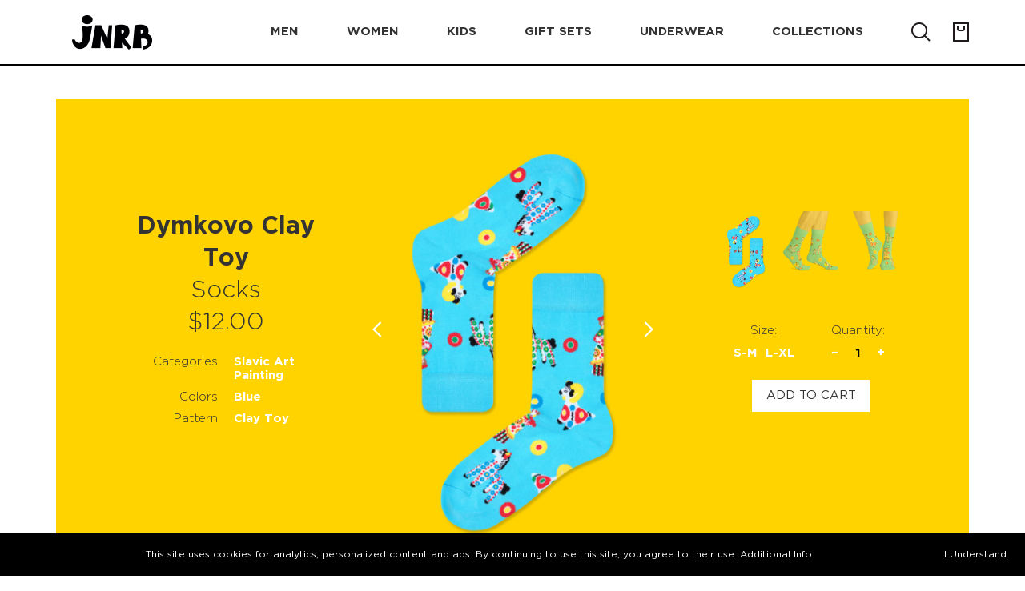

--- FILE ---
content_type: text/html; charset=UTF-8
request_url: https://jnrb.store/socks/jnrb-dymkovo-clay-toy-3078
body_size: 13548
content:
<!DOCTYPE html>
<html lang="en">
<head>
    <meta charset="UTF-8">
    <meta name="MobileOptimized" content="320">
    <meta name="HandheldFriendly" content="True">
    <meta name="viewport" content="width=device-width, initial-scale=1.0, minimum-scale=1.0, maximum-scale=1.0">
    <meta http-equiv="X-UA-Compatible" content="IE=EDGE">
    <meta name="keywords" content="jnrb colored colorful bold bright colors funny fun rustic rural novelty, soft cotton, casual dress unisex socks sock clown festive doll dolls matryoshka slavic russian ukrainian dymkovo clay toy ceramics ceramic whistle happy childhood kids"/>
    <meta name="description" content="Funny colorful socks for women, men and kids. All kind of funny, happy socks for family look. In the online JNRB.STORE you can buy socks from the JNRB collection in its full splendor. Striped socks, polka dot socks, floral socks, socks with animals, multi-colored socks, vibrant socks. The inexhaustible assortment of the JNRB color socks brand includes the famous novelty socks - socks with a story. Novelty socks - colorful socks with a story from JNRB brand are socks with owls, socks with seals, socks with cats, socks with kittens, socks with dollars, socks with planes, socks with puzzles, socks with mustaches, socks with hot dogs, socks with pizza, Christmas socks with deer, military socks and many many others."/>
            <meta property="og:image" content="https://static.jnrb.store/upload/products/JN01-1624.png"/>
        <meta property="og:image:url" content="https://static.jnrb.store/upload/products/JN01-1624.png"/>
                            <meta property="og:image" content="https://static.jnrb.store/upload/products/JN01-1624-41.png"/>
        <meta property="og:image:url" content="https://static.jnrb.store/upload/products/JN01-1624-41.png"/>
                            <meta property="og:image" content="https://static.jnrb.store/upload/products/JN01-1624-36.png"/>
        <meta property="og:image:url" content="https://static.jnrb.store/upload/products/JN01-1624-36.png"/>
                        <meta property="og:site_name" content="jnrb.store - women, men and kids funny colorful socks."/>

    <link rel="icon" href="/favicon.ico" type="image/x-icon" sizes="16x16 32x32">

    <link rel="preload" href="https://static.jnrb.store/build/webfonts/GothamPro/GothamPro.woff2" as="font"
          type="font/woff2" crossorigin="anonymous">
    <link rel="preload" href="https://static.jnrb.store/build/webfonts/GothamPro/GothamPro.woff" as="font"
          type="font/woff" crossorigin="anonymous">
    <link rel="preload" href="https://static.jnrb.store/build/webfonts/GothamPro/GothamPro.ttf" as="font"
          type="font/ttf" crossorigin="anonymous">
    <link rel="preload" href="https://static.jnrb.store/build/webfonts/GothamPro/GothamPro.eot" as="font"
          type="application/vnd.ms-fontobject" crossorigin="anonymous">
    <link rel="preload" href="https://static.jnrb.store/build/webfonts/GothamPro/GothamPro-Bold.woff2" as="font"
          type="font/woff2" crossorigin="anonymous">
    <link rel="preload" href="https://static.jnrb.store/build/webfonts/GothamPro/GothamPro-Bold.woff" as="font"
          type="font/woff" crossorigin="anonymous">
    <link rel="preload" href="https://static.jnrb.store/build/webfonts/GothamPro/GothamPro-Bold.ttf" as="font"
          type="font/ttf" crossorigin="anonymous">
    <link rel="preload" href="https://static.jnrb.store/build/webfonts/GothamPro/GothamPro-Bold.eot" as="font"
          type="application/vnd.ms-fontobject" crossorigin="anonymous">
    <link rel="preload" href="https://static.jnrb.store/build/webfonts/GothamPro/GothamPro-Light.woff2" as="font"
          type="font/woff2" crossorigin="anonymous">
    <link rel="preload" href="https://static.jnrb.store/build/webfonts/GothamPro/GothamPro-Light.woff" as="font"
          type="font/woff" crossorigin="anonymous">
    <link rel="preload" href="https://static.jnrb.store/build/webfonts/GothamPro/GothamPro-Light.ttf" as="font"
          type="font/ttf" crossorigin="anonymous">
    <link rel="preload" href="https://static.jnrb.store/build/webfonts/GothamPro/GothamPro-Light.eot" as="font"
          type="application/vnd.ms-fontobject" crossorigin="anonymous">
    <link rel="preload" href="https://static.jnrb.store/build/webfonts/GothamPro/GothamPro-Medium.woff2" as="font"
          type="font/woff2" crossorigin="anonymous">
    <link rel="preload" href="https://static.jnrb.store/build/webfonts/GothamPro/GothamPro-Medium.woff" as="font"
          type="font/woff" crossorigin="anonymous">
    <link rel="preload" href="https://static.jnrb.store/build/webfonts/GothamPro/GothamPro-Medium.ttf" as="font"
          type="font/ttf" crossorigin="anonymous">
    <link rel="preload" href="https://static.jnrb.store/build/webfonts/GothamPro/GothamPro-Medium.eot" as="font"
          type="application/vnd.ms-fontobject" crossorigin="anonymous">


            <link rel="stylesheet" href="https://static.jnrb.store/build/css/vendor.7073de58a2222ea2fa89.css"/>
            <link rel="stylesheet" href="https://static.jnrb.store/build/css/index.7073de58a2222ea2fa89.css"/>
        <style type="text/css">
        .banner__content.banner-content {
            flex-direction: row-reverse;
        }
    </style>

        <script nonce="697d3ac1ceb532.04652898">
        window.jnUniqueNonce = '697d3ac1ceb532.04652898';
    </script>

    <title>Dymkovo Clay Toy | Funny colorful socks | Buy funny colorful socks for women, men & kids | JNRB</title>
</head>
<body>
<!-- COUNTERS -->
<!--noindex-->

<!-- GOOGLE ANALYTICS -->
<script async src="https://www.googletagmanager.com/gtag/js?id=UA-171281997-1"></script>
<script nonce="697d3ac1ceb532.04652898">
    window.dataLayer = window.dataLayer || [];
    function gtag(){dataLayer.push(arguments);}
    gtag('js', new Date());
    gtag('config', 'UA-171281997-1');
</script>
<!-- /GOOGLE ANALYTICS -->

<!-- GOOGLE TAGS MANAGER -->
<script nonce="697d3ac1ceb532.04652898">(function(w,d,s,l,i){w[l]=w[l]||[];w[l].push({'gtm.start':
            new Date().getTime(),event:'gtm.js'});var f=d.getElementsByTagName(s)[0],
        j=d.createElement(s),dl=l!='dataLayer'?'&l='+l:'';j.async=true;j.src=
        'https://www.googletagmanager.com/gtm.js?id='+i+dl;j.setAttribute('nonce','697d3ac1ceb532.04652898');
        f.parentNode.insertBefore(j,f);
    })(window,document,'script','dataLayer','GTM-W8Q8Z2S');</script>
<noscript><iframe nonce="697d3ac1ceb532.04652898" src="https://www.googletagmanager.com/ns.html?id=GTM-W8Q8Z2S"
                  height="0" width="0" style="display:none;visibility:hidden"></iframe></noscript>
<!-- /GOOGLE TAGS MANAGER -->

<!-- Facebook Pixel Code -->
<script nonce="697d3ac1ceb532.04652898">
    !function(f,b,e,v,n,t,s)
    {if(f.fbq)return;n=f.fbq=function(){n.callMethod?
        n.callMethod.apply(n,arguments):n.queue.push(arguments)};
        if(!f._fbq)f._fbq=n;n.push=n;n.loaded=!0;n.version='2.0';
        n.queue=[];t=b.createElement(e);t.async=!0;t.setAttribute('nonce','697d3ac1ceb532.04652898');
        t.src=v;s=b.getElementsByTagName(e)[0];
        s.parentNode.insertBefore(t,s)}(window, document,'script',
        'https://connect.facebook.net/en_US/fbevents.js');
    fbq('init', '682894022290594');
    fbq(
        'track',
        'PageView',
        {},
        {
            eventID: '697d3ac1ceb532.04652898'
        }
    );
</script>
<noscript><img height="1" width="1" style="display:none"
               src="https://www.facebook.com/tr?id=682894022290594&ev=PageView&noscript=1"
    /></noscript>
<!-- End Facebook Pixel Code -->

<!-- Snap -->
<script type='text/javascript' nonce="697d3ac1ceb532.04652898">
    (function(e,t,n){if(e.snaptr)return;var a=e.snaptr=function()
    {a.handleRequest?a.handleRequest.apply(a,arguments):a.queue.push(arguments)};
        a.queue=[];var s='script';r=t.createElement(s);r.async=!0;
        r.src=n;var u=t.getElementsByTagName(s)[0];
        u.parentNode.insertBefore(r,u);})(window,document,
        'https://sc-static.net/scevent.min.js');
            snaptr('init', '387c8613-9741-4b7e-b0ad-09389a7df22e', {});
    snaptr('track', 'PAGE_VIEW');
</script>
<!-- End Snap  -->

<!-- Pinterest Tag -->
<script type='text/javascript' nonce="697d3ac1ceb532.04652898">
    !function(e){if(!window.pintrk){window.pintrk = function () {
        window.pintrk.queue.push(Array.prototype.slice.call(arguments))};var
        n=window.pintrk;n.queue=[],n.version="3.0";var
        t=document.createElement("script");t.async=!0,t.src=e;var
        r=document.getElementsByTagName("script")[0];
        r.parentNode.insertBefore(t,r)}}("https://s.pinimg.com/ct/core.js");
    pintrk('load', '2614383603236');
    pintrk('page');
</script>
<noscript>
    <img height="1" width="1" style="display:none;" alt=""
         src="https://ct.pinterest.com/v3/?event=init&tid=2614383603236&pd[em]=<hashed_email_address>&noscript=1" />
</noscript>
<!-- end Pinterest Tag -->

<!-- OWN -->
<img src="/stat/id?rand=1769814721.9102" style="position:absolute; left:-9999px;" alt="" >
<!-- /OWN -->

<!--/noindex-->
<!-- /COUNTERS --><div class="site-container">
    <header class="header fixed-top">
    <nav class="navbar navbar-expand-lg navbar-main h-100 p-0 bg-secondary">
        <div class="container">
            <div class="navbar__inner jsHeaderNavContainer">
                <button class="nav-burger navbar-toggler" type="button" data-toggle="collapse" data-target="#navbarSupportedContent"
                        aria-controls="navbarSupportedContent" aria-expanded="false" aria-label="Toggle navigation">
                    <span></span>
                </button>
                <a class="navbar-brand logo" href="/">
                    <img src="https://static.jnrb.store/img/logo_white_bg_100.png" alt="Logo">
                </a>
                <div class="header-search" id="header-search">
                    <div class="header-search__inner">
                        <button type="button" class="header-search__search-btn nav-icon" form="jsSearchForm">
                            <img src="https://static.jnrb.store/img/search.png" alt="Search">
                        </button>
                        <div class="input-block header-search__input">
                            <div class="input">
                                <input type="text" placeholder="Find product" class name="term" form="jsSearchForm">
                                <div class="input-toning"></div>
                            </div>
                        </div>
                        <div class="header-search__close nav-icon">
                            <span class="btn-cross" id="btnCloseHeaderSearch"></span>
                        </div>
                    </div>
                    <form action="/search" method="GET" id="jsSearchForm"></form>
                </div>
                <div class="menu collapse navbar-collapse" id="navbarSupportedContent">
                    <ul class="navbar-nav">

                        <li class="nav-item dropdown">
                        <span class="nav-link dropdown-toggle text-underline" id="navbarDropdownMen" role="button"
                              data-toggle="dropdown" aria-haspopup="true" aria-expanded="false">Men</span>
                            <div class="dropdown-menu" aria-labelledby="navbarDropdownMen">
                                <span class="dropdown-item">
                                    <a href="/men_new" class="text-underline text-underline_thin">
                                        New arrivals                                    </a>
                                </span>

                                <span class="dropdown-item">
                                    <a href="/men_crew-socks" class="text-underline text-underline_thin">
                                        Crew socks                                    </a>
                                </span>

                                <span class="dropdown-item">
                                    <a href="/men_ankle-socks" class="text-underline text-underline_thin">
                                        Ankle socks                                    </a>
                                </span>

                                <span class="dropdown-item">
                                    <a href="/men_all" class="text-underline text-underline_thin">
                                        All                                    </a>
                                </span>
                            </div>
                        </li>
                        <li class="nav-item dropdown">
                        <span class="nav-link dropdown-toggle text-underline" id="navbarDropdownWomen" role="button"
                              data-toggle="dropdown" aria-haspopup="true" aria-expanded="false">Women</span>
                            <div class="dropdown-menu" aria-labelledby="navbarDropdown">
                                <span class="dropdown-item">
                                    <a href="/women_new" class="text-underline text-underline_thin">
                                        New arrivals                                    </a>
                                </span>

                                <span class="dropdown-item">
                                    <a href="/women_crew-socks" class="text-underline text-underline_thin">
                                        Crew socks                                    </a>
                                </span>

                                <span class="dropdown-item">
                                    <a href="/women_ankle-socks" class="text-underline text-underline_thin">
                                        Ankle socks                                    </a>
                                </span>

                                <span class="dropdown-item">
                                    <a href="/women_knee-high-and-over-the-knee-socks" class="text-underline text-underline_thin">
                                        Knee-High and Over-the-Knee                                    </a>
                                </span>

                                <span class="dropdown-item">
                                    <a href="/women_all" class="text-underline text-underline_thin">
                                        All                                    </a>
                                </span>
                            </div>
                        </li>
                        <li class="nav-item dropdown">
                        <span class="nav-link dropdown-toggle text-underline" id="navbarDropdownKids" role="button"
                              data-toggle="dropdown" aria-haspopup="true" aria-expanded="false">Kids</span>
                            <div class="dropdown-menu" aria-labelledby="navbarDropdownKids">
                                <span class="dropdown-item">
                                    <a href="/kids_new" class="text-underline text-underline_thin">
                                        New arrivals                                    </a>
                                </span>

                                <span class="dropdown-item">
                                    <a href="/kids_socks" class="text-underline text-underline_thin">
                                        Socks                                    </a>
                                </span>

                                <span class="dropdown-item">
                                    <a href="/kids_all" class="text-underline text-underline_thin">
                                        All                                    </a>
                                </span>
                            </div>
                        </li>
                        <li class="nav-item">
                            <span class="nav-link text-underline">
                                <a href="/gift-sets">
                                    Gift&nbsp;sets                                </a>
                            </span>
                        </li>
                        <li class="nav-item">
                            <span class="nav-link text-underline">
                                <a href="/underware">
                                    Underwear                                </a>
                            </span>
                        </li>
                        <li class="nav-item dropdown">
                        <span class="nav-link dropdown-toggle text-underline" id="navbarDropdownCollections"
                              role="button"
                              data-toggle="dropdown" aria-haspopup="true" aria-expanded="false">Collections</span>
                            <div class="dropdown-menu" aria-labelledby="navbarDropdownCollections">
                                                                    <span class="dropdown-item">
                                    <a href="/collection/valentines-day" class="text-underline text-underline_thin">
                                        Valentine's day                                    </a>
                                </span>
                                                                    <span class="dropdown-item">
                                    <a href="/collection/st-patricks-day" class="text-underline text-underline_thin">
                                        St. Patrick's day                                    </a>
                                </span>
                                                                    <span class="dropdown-item">
                                    <a href="/collection/food-n-drinks" class="text-underline text-underline_thin">
                                        Food-n-Drinks                                    </a>
                                </span>
                                                                    <span class="dropdown-item">
                                    <a href="/collection/animals" class="text-underline text-underline_thin">
                                        Animals                                    </a>
                                </span>
                                                                    <span class="dropdown-item">
                                    <a href="/collection/dogs-and-cats" class="text-underline text-underline_thin">
                                        Dogs and Cats                                    </a>
                                </span>
                                                                    <span class="dropdown-item">
                                    <a href="/collection/painting" class="text-underline text-underline_thin">
                                        Painting                                    </a>
                                </span>
                                                                    <span class="dropdown-item">
                                    <a href="/collection/music" class="text-underline text-underline_thin">
                                        Music                                    </a>
                                </span>
                                                                    <span class="dropdown-item">
                                    <a href="/collection/sports" class="text-underline text-underline_thin">
                                        Sports                                    </a>
                                </span>
                                                                    <span class="dropdown-item">
                                    <a href="/collection/strict-style" class="text-underline text-underline_thin">
                                        Strict style                                    </a>
                                </span>
                                                                    <span class="dropdown-item">
                                    <a href="/collection/gameover" class="text-underline text-underline_thin">
                                        Game over                                    </a>
                                </span>
                                                                <span class="dropdown-item">
                                    <a href="/collections" class="text-underline text-underline_thin">
                                        All                                    </a>
                                </span>
                            </div>
                        </li>
                    </ul>
                </div>

                <div class="nav-right">
                    <button class="nav-right__item nav-icon" id="btnOpenHeaderSearch">
                        <img src="https://static.jnrb.store/img/search.png" alt="Search">
                    </button>

                                        <a href="/cart/view" class="nav-cart nav-right__item nav-icon jsCart
                        cart-empty">
                        <img class="empty" src="https://static.jnrb.store/img/cart-empty.png" alt="Cart">
                        <img class="notempty" src="https://static.jnrb.store/img/cart-notempty.png" alt="Cart">
                        <p class="notempty nav-cart__val jsCartVal"></p>
                    </a>
                </div>
            </div>
        </div>
    </nav>
    <div class="header-border"></div>

    <div class="service-line">
        <div class="container">
            <div class="row">
                <div class="col-5">
                    <div class="service-line__inner" id="jsNotificationContainer">
                        <div class="service-text w-100 " id="jsNotificationText">
                                                                                </div>
                    </div>
                </div>
            </div>
        </div>
    </div>


</header>    <style>
    .swiper-slide-thumb {
        border: 1px solid red;
    }
</style>
<main class="product-page">
    <div class="page-wrapper">
        <section class="s-product above-page-title">
            <div class="container">
                <div class="product">
                    <div class="row">
                        <div class="col-5">
                            <div class="product-content bg-yellow jsCatalogItem"
                                 id="js-jn-product-cont-3078"
                                 data-color-class="yellow"
                                 data-product-title="Dymkovo Clay Toy"
                                 data-product-brand="JNRB"
                                 data-product-price="12.00"
                                 data-product-ga-category="Apparel/Clothing/Socks"
                            >
                                <div class="product-content__settings product-settings">
                                    <div class="product-settings__title product-settings-title">
                                        <div class="product-settings-title__name title title-1 title-1_sub show-desktop">
                                            <span>Dymkovo Clay Toy</span>
                                            Socks                                        </div>
                                        <span class="product-settings-title__price title title-1 title-1_sub show-desktop">
                                            $12.00                                        </span>
                                        <div class="product-settings-title__props product-props">
                                                                                            <div class="product-props__row">
                                                    <span class="item-category">Categories</span>
                                                    <span class="item-title">
                                                                                                                    <a href="/collection/slavic-art" target="_blank">
                                                                Slavic Art                                                            </a><br/>
                                                                                                                    <a href="/collection/painting" target="_blank">
                                                                Painting                                                            </a><br/>
                                                                                                            </span>
                                                </div>
                                            
                                                                                            <div class="product-props__row">
                                                    <span class="item-category">Colors</span>
                                                    <span class="item-title">
                                                        Blue<br/>                                                                                                                                                                        </span>
                                                </div>
                                            
                                                                                            <div class="product-props__row">
                                                    <span class="item-category">Pattern</span>
                                                    <span class="item-title">
                                                                                                                    Clay Toy<br/>
                                                                                                            </span>
                                                </div>
                                                                                    </div>
                                    </div>

                                    <div class="product-settings__slider product-slider">
                                        <div class="swiper-container gallery-top jsProductSliderWithThumbs">
                                            <div class="swiper-wrapper">
                                                                                                                                                                                                                                                                                                                            <div class="swiper-slide" style="background-image:url('https://static.jnrb.store/upload/products/400x559/JN01-1624.png?color=yellow')"></div>
                                                                                                                                                                    <div class="swiper-slide" style="background-image:url('https://static.jnrb.store/upload/products/400x559/JN01-1624-41.png?color=yellow')"></div>
                                                                                                                                                                    <div class="swiper-slide" style="background-image:url('https://static.jnrb.store/upload/products/400x559/JN01-1624-36.png?color=yellow')"></div>
                                                                                                                                                </div>
                                            <!-- Add Arrows -->
                                            <div class="swiper-button-next swiper-button-white"></div>
                                            <div class="swiper-button-prev swiper-button-white"></div>
                                        </div>
                                    </div>

                                    <div class="product-settings__buy product-buy product-slider">
                                        <div class="product-settings__title product-settings-title show-mobile">
                                            <div class="product-settings-title__name title title-1 title-1_sub">
                                                <span>Dymkovo Clay Toy</span>
                                                Socks                                            </div>
                                            <span class="product-settings-title__price title title-1 title-1_sub">
                                                $12.00                                            </span>
                                        </div>
                                                                                <div class="swiper-container gallery-thumbs jsProductSliderThumbs">
                                            <div class="swiper-wrapper">
                                                                                                                                                                                        <div class="swiper-slide bg-yellow"
                                                     style="background-image:url(https://static.jnrb.store/upload/products/216x304/JN01-1624.png?color=yellow)"></div>
                                                                                                                                                                                            <div class="swiper-slide bg-yellow"
                                                     style="background-image:url(https://static.jnrb.store/upload/products/216x304/JN01-1624-41.png?color=yellow)"></div>
                                                                                                                                                                                            <div class="swiper-slide bg-yellow"
                                                     style="background-image:url(https://static.jnrb.store/upload/products/216x304/JN01-1624-36.png?color=yellow)"></div>
                                                                                                                                        </div>
                                        </div>
                                        
                                                                                    <div class="product-choice">
                                                <div class="product-choice__size product-choice__row">
                                                    <div class="product-choice__name">Size:</div>
                                                    <div class="product-choice__value product-choice__row jsProductSizeStorage" data-size="">
                                                                                                                    <div class="product__size jsProductSize"
                                                                 data-size="100528"
                                                                 data-size-title="S-M"
                                                                 data-position-article="JN01-1624-36"
                                                            >
                                                                <span>S-M</span>
                                                            </div>
                                                                                                                    <div class="product__size jsProductSize"
                                                                 data-size="100529"
                                                                 data-size-title="L-XL"
                                                                 data-position-article="JN01-1624-41"
                                                            >
                                                                <span>L-XL</span>
                                                            </div>
                                                                                                            </div>
                                                </div>

                                                <div class="product-choice__quantity product-choice__row">
                                                    <div class="product-choice__name">Quantity:</div>
                                                    <div class="product-choice__value product-choice__row jsProductCountRow">
                                                        <div class="product__action jsProductAction jsProductActionDecrement">
                                                            <span>&#8722;</span>
                                                        </div>
                                                        <span class="product__count jsProductCount">1</span>
                                                        <div class="product__action jsProductAction jsProductActionIncrement">
                                                            <span>&#43;</span>
                                                        </div>
                                                    </div>
                                                </div>

                                                <div class="product-btns">
                                                    <a href="#"
                                                       data-id-product="3078"
                                                       data-id-src="description"
                                                       data-target-popup="popup-add-to-cart"
                                                       class="product-choice__btn fs-btn jsProductAddToCart">
                                                        <span class="fs-btn__text">Add to cart</span>
                                                    </a>
                                                </div>
                                            </div>

                                            <div class="catalog-item__popup-add-to-cart-desc" hidden>
                                                <div class="header">
                                                    Please select a size
                                                </div>
                                                <div class="product-choice">
                                                    <div class="product-choice__size product-choice__row">
                                                        <div class="product-choice__name">Size:</div>
                                                        <div class="product-choice__value product-choice__row jsProductSizeStorage">
                                                                                                                                                                                                <div class="product__size jsProductSize"
                                                                         data-size="100528"
                                                                         data-size-title="S-M"
                                                                         data-position-article="JN01-1624-36"
                                                                    >
                                                                        <span>S-M</span>
                                                                    </div>
                                                                                                                                                                                                                                                                <div class="product__size jsProductSize"
                                                                         data-size="100529"
                                                                         data-size-title="L-XL"
                                                                         data-position-article="JN01-1624-41"
                                                                    >
                                                                        <span>L-XL</span>
                                                                    </div>
                                                                                                                                                                                    </div>
                                                    </div>
                                                    <div class="product-choice__quantity product-choice__row">
                                                        <div class="product-choice__name">Quantity:</div>
                                                        <div class="product-choice__value product-choice__row jsProductCountRow">
                                                            <div class="product__action jsProductAction jsProductActionDecrement">
                                                                <span>&#8722;</span>
                                                            </div>
                                                            <span class="product__count jsProductCount">1</span>
                                                            <div class="product__action jsProductAction jsProductActionIncrement">
                                                                <span>&#43;</span>
                                                            </div>
                                                        </div>
                                                    </div>
                                                    <div class="product-btns">
                                                        <a href="#"
                                                           data-id-product="3078"
                                                           data-id-src="description_popup"
                                                           class="product-choice__btn fs-btn fs-btn_type_primary jsProductAddToCart disabled">
                                                            <span class="fs-btn__text">Add to cart</span>
                                                        </a>
                                                    </div>
                                                </div>
                                            </div>
                                                                            </div>
                                </div>

                                <div class="product-content__about product-about">
                                    <div class="product-about__open">
                                        <div class="product-about-block">
                                            <h2 class="product-about-block__title jsProductAccord">
                                                Description</h2>
                                            <div class="product-about-block__info-wrapper">
                                                <div class="text-addition product-about-block__info">
                                                    <p>Dymkovo Clay Toy socks, unisex, 80% cotton, 17% nylon, 3% spandex</p>                                                </div>
                                            </div>
                                        </div>
                                    </div>
                                    <div class="product-about__close">
                                        <div class="product-about__wrapper open">
                                            <div class="product-about-block product-details">
                                                <h2 class="product-about-block__title jsProductAccord">
                                                    Product Details</h2>
                                                <div class="product-about-block__info-wrapper">
                                                    <div class="text-addition product-about-block__info">
                                                        <p>80% cotton, 17% nylon, 3% spandex</p>
                                                                                                                <p><img src="https://static.jnrb.store/img/wash40_new.png" alt="Washing instructions"></p>
                                                                                                                <p>JNRB ©</p>
                                                    </div>
                                                </div>
                                            </div>
                                            <div class="product-about-block product-guide open">
                                                <h2 class="product-about-block__title jsProductAccord">
                                                    Size Guide</h2>
                                                                                                    <div class="product-about-block__info-wrapper">
                                                    <div class="text-addition product-about-block__info">
                                                        <div class="product-guide__row">
                                                            <div class="product-guide__item">Sock Size</div>
                                                            <div class="product-guide__item product-guide__size">
                                                                S-M                                                            </div>
                                                            <div class="product-guide__item product-guide__size">
                                                                L-XL                                                            </div>
                                                        </div>

                                                        <div class="product-guide__row">
                                                            <div class="product-guide__item">US M Shoe Size</div>
                                                            <div class="product-guide__item product-guide__size">
                                                                4<sup>1/2</sup>-7<sup>1/2</sup></div>
                                                            <div class="product-guide__item product-guide__size">
                                                                8-12
                                                            </div>
                                                        </div>

                                                        <div class="product-guide__row">
                                                            <div class="product-guide__item">US W Shoe Size</div>
                                                            <div class="product-guide__item product-guide__size">
                                                                5<sup>1/2</sup>-9<sup>1/2</sup></div>
                                                            <div class="product-guide__item product-guide__size">
                                                                10-12<sup>1/2</sup></div>
                                                        </div>

                                                        <div class="product-guide__row">
                                                            <div class="product-guide__item">EUR Shoe Size</div>
                                                            <div class="product-guide__item product-guide__size">
                                                                36-40
                                                            </div>
                                                            <div class="product-guide__item product-guide__size">
                                                                41-46
                                                            </div>
                                                        </div>
                                                    </div>
                                                </div>
                                                                                            </div>
                                            <div class="product-about-block product-police">
                                                <h2 class="product-about-block__title jsProductAccord">
                                                    DELIVERY & RETURNS POLICY</h2>
                                                <div class="product-about-block__info-wrapper">
                                                    <div class="text-addition product-about-block__info">
                                                        <span class="bold">Delivery:</span>
                                                        <p>
                                                            Our headquarter is located in the city of Cape Coral, Florida.
                                                            We provide shipping all across the United States with USPS service.
                                                            Actual shipping price and dates will be displayed during
                                                            checkout process.
                                                        </p>
                                                        <p>
                                                            We offer <strong>free shipping</strong> on all orders of $50 or more.
                                                        </p>
                                                        <span class="bold">Returns:</span>
                                                        <p>
                                                            Purchases made on JNRB.STORE may be returned for a refund within thirty (30)
                                                            days of purchase date, but only under the following
                                                            <a href="/returns" target="_blank" title="Return policy" style="text-decoration: underline;">conditions</a>
                                                        </p>
                                                    </div>
                                                </div>
                                            </div>
                                        </div>
                                    </div>
                                </div>
                            </div>
                        </div>
                    </div>
                </div>
            </div>
        </section>

                <section class="s-catalog">
            <div class="container">
                <h2 class="page-title title title-1 title-1_offset with-addit">Related Products</h2>
                <div class="catalog catalog-sales">
                    <div class="row">
                                                    <div class="col-1">
                                <div class="catalog__item catalog-item bg-orange jsCatalogItem"
     id="js-jn-product-cont-1098"
     data-color-class="orange"
     data-product-title="Gorodets Horse"
     data-product-brand="JNRB"
     data-product-price="12.00"
     data-product-ga-category="Apparel/Clothing/Socks"
>
        <div class="catalog-item__image" style="background-image: url('https://static.jnrb.store/upload/products/216x304/JN01-359.png?color=orange&label=1')"></div>
    <div class="catalog-item__info catalog-item-info">
        <div class="catalog-item-info__bg bg-orange"></div>
        <div class="catalog-item-info__wrapper">
            <div class="catalog-item-info__title product-title">
                <div class="product-title__name">
                    <span>Gorodets Horse</span>
                    Socks                </div>
                <span class="product-title__price">
                    $12.00                </span>
            </div>
            <div class="catalog-item-info__choice product-choice">
                <div class="product-choice__name pb-small">Size (<a href="/size-guide" class="catalog-item-info__help" target="_blank">size guide</a>):</div>
                <div class="catalog-item-info__size product-choice__size product-choice__row">
                    <div class="product-choice__value product-choice__row jsProductSizeStorage"
                         data-size="">
                                                                                                                        <div class="product__size jsProductSize"
                                         data-size="1292"
                                         data-size-title="S-M"
                                         data-position-article="JN01-359-36"
                                    >
                                        <span>S-M</span>
                                    </div>
                                                                                                                                <div class="product__size jsProductSize"
                                         data-size="1293"
                                         data-size-title="L-XL"
                                         data-position-article="JN01-359-41"
                                    >
                                        <span>L-XL</span>
                                    </div>
                                                                                    

                    </div>
                </div>
                <div class="product-choice__name">Quantity:</div>
                <div class="catalog-item-info__quantity product-choice__quantity product-choice__row">
                    <div class="product-choice__value product-choice__row">
                        <div class="product__action jsProductAction jsProductActionDecrement">
                            <span>&#8722;</span>
                        </div>
                        <span class="product__count jsProductCount">1</span>
                        <div class="product__action jsProductAction jsProductActionIncrement">
                            <span>&#43;</span>
                        </div>
                    </div>
                </div>
                <a href="#"
                   data-id-product="1098"
                   data-id-src="card"
                   data-target-popup="popup-add-to-cart"
                   class="product-choice__btn fs-btn jsProductAddToCart">
                    <span class="fs-btn__text">Add to cart</span>
                </a>
            </div>
            <div class="catalog-item-info__btns product-btns">
                <a href="/socks/jnrb-gorodets-horse-1098"
                   class="product-btns__learn product-btns__btn"
                   itemprop="url">
                    learn more
                </a>
                <span class="product-btns__see product-btns__btn jsOpenPopup"
                      data-target-popup="popup-lightbox-product">
                    see more
                </span>
            </div>
        </div>
    </div>
    <div class="catalog-item__popup-desc" hidden>
        <div class="product-title" data-color="orange">
            <div class="product-title__name">
                <span>Gorodets Horse</span>
                Socks            </div>
            <span class="product-title__price">
                $12.00            </span>
        </div>
        <div class="product-choice">
            <div class="product-choice__size product-choice__row">
                <div class="product-choice__name">Size:</div>
                <div class="product-choice__value product-choice__row jsProductSizeStorage"
                     data-size="">
                                                                    <div class="product__size jsProductSize"
                             data-size="1292"
                             data-size-title="S-M"
                             data-position-article="JN01-359-36"
                        >
                            <span>S-M</span>
                        </div>
                                                                                            <div class="product__size jsProductSize"
                             data-size="1293"
                             data-size-title="L-XL"
                             data-position-article="JN01-359-41"
                        >
                            <span>L-XL</span>
                        </div>
                                                            </div>
            </div>
            <div class="product-choice__quantity product-choice__row">
                <div class="product-choice__name">Quantity:</div>
                <div class="product-choice__value product-choice__row jsProductCountRow">
                    <div class="product__action jsProductAction jsProductActionDecrement">
                        <span>&#8722;</span>
                    </div>
                    <span class="product__count jsProductCount">1</span>
                    <div class="product__action jsProductAction jsProductActionIncrement">
                        <span>&#43;</span>
                    </div>
                </div>
            </div>
            <div class="product-choice__help">
                Please, see <a href="/size-guide" class="catalog-item-info__help" target="_blank">size guide</a>
            </div>
            <div class="product-btns">
                <a href="/socks/jnrb-gorodets-horse-1098"
                   class="product-btns__learn product-btns__btn">
                    learn more
                </a>
                <a href="#"
                   data-id-product="1098"
                   data-id-src="lightbox"
                   class="product-choice__btn fs-btn jsProductAddToCart disabled">
                    <span class="fs-btn__text">Add to cart</span>
                </a>
            </div>
        </div>
    </div>
    <div class="catalog-item__popup-add-to-cart-desc" hidden>
        <div class="product-choice">
            <div class="text-center title-1 mt-1 mb-1">
                Please select a size
            </div>
            <div class="product-choice__size product-choice__row">
                <div class="product-choice__name">Size:</div>
                <div class="product-choice__value product-choice__row jsProductSizeStorage"
                     data-size="">
                                                                        <div class="product__size jsProductSize"
                                 data-size="1292"
                                 data-size-title="S-M"
                                 data-position-article="JN01-359-36"
                            >
                                <span>S-M</span>
                            </div>
                                                                                                <div class="product__size jsProductSize"
                                 data-size="1293"
                                 data-size-title="L-XL"
                                 data-position-article="JN01-359-41"
                            >
                                <span>L-XL</span>
                            </div>
                                                            </div>
            </div>
            <div class="product-choice__quantity product-choice__row">
                <div class="product-choice__name">Quantity:</div>
                <div class="product-choice__value product-choice__row jsProductCountRow">
                    <div class="product__action jsProductAction jsProductActionDecrement">
                        <span>&#8722;</span>
                    </div>
                    <span class="product__count jsProductCount">1</span>
                    <div class="product__action jsProductAction jsProductActionIncrement">
                        <span>&#43;</span>
                    </div>
                </div>
            </div>
            <div class="product-choice__help">
                Please, see <a href="/size-guide" class="catalog-item-info__help" target="_blank">size guide</a>
            </div>
            <div class="product-btns">
                <a href="#"
                   data-id-product="1098"
                   data-id-src="card_popup"
                   class="product-choice__btn fs-btn fs-btn_type_primary jsProductAddToCart disabled">
                    <span class="fs-btn__text">Add to cart</span>
                </a>
            </div>
        </div>
    </div>
    <div class="catalog-item__popup-slides" hidden>
                    <link rel="prefetch" as="image" href="https://static.jnrb.store/upload/products/400x559/JN01-359.png?color=orange" />
            <div class="swiper-slide" style="background-image:url('https://static.jnrb.store/upload/products/400x559/JN01-359.png?color=orange')"></div>
                    <link rel="prefetch" as="image" href="https://static.jnrb.store/upload/products/400x559/JN01-359-41.png?color=orange" />
            <div class="swiper-slide" style="background-image:url('https://static.jnrb.store/upload/products/400x559/JN01-359-41.png?color=orange')"></div>
                    <link rel="prefetch" as="image" href="https://static.jnrb.store/upload/products/400x559/JN01-359-36.png?color=orange" />
            <div class="swiper-slide" style="background-image:url('https://static.jnrb.store/upload/products/400x559/JN01-359-36.png?color=orange')"></div>
            </div>
</div>
                            </div>
                                                    <div class="col-1">
                                <div class="catalog__item catalog-item bg-indigo jsCatalogItem"
     id="js-jn-product-cont-1545"
     data-color-class="indigo"
     data-product-title="Three horses with bells"
     data-product-brand="JNRB"
     data-product-price="12.00"
     data-product-ga-category="Apparel/Clothing/Socks"
>
        <div class="catalog-item__image" style="background-image: url('https://static.jnrb.store/upload/products/216x304/prod_1545_20201126045615_1838385127.png?color=indigo&label=1')"></div>
    <div class="catalog-item__info catalog-item-info">
        <div class="catalog-item-info__bg bg-indigo"></div>
        <div class="catalog-item-info__wrapper">
            <div class="catalog-item-info__title product-title">
                <div class="product-title__name">
                    <span>Three horses with bells</span>
                    Socks                </div>
                <span class="product-title__price">
                    $12.00                </span>
            </div>
            <div class="catalog-item-info__choice product-choice">
                <div class="product-choice__name pb-small">Size (<a href="/size-guide" class="catalog-item-info__help" target="_blank">size guide</a>):</div>
                <div class="catalog-item-info__size product-choice__size product-choice__row">
                    <div class="product-choice__value product-choice__row jsProductSizeStorage"
                         data-size="">
                                                                                                                        <div class="product__size jsProductSize"
                                         data-size="2378"
                                         data-size-title="S-M"
                                         data-position-article="NY01-727-36"
                                    >
                                        <span>S-M</span>
                                    </div>
                                                                                                                                <div class="product__size jsProductSize"
                                         data-size="2379"
                                         data-size-title="L-XL"
                                         data-position-article="NY01-727-41"
                                    >
                                        <span>L-XL</span>
                                    </div>
                                                                                    

                    </div>
                </div>
                <div class="product-choice__name">Quantity:</div>
                <div class="catalog-item-info__quantity product-choice__quantity product-choice__row">
                    <div class="product-choice__value product-choice__row">
                        <div class="product__action jsProductAction jsProductActionDecrement">
                            <span>&#8722;</span>
                        </div>
                        <span class="product__count jsProductCount">1</span>
                        <div class="product__action jsProductAction jsProductActionIncrement">
                            <span>&#43;</span>
                        </div>
                    </div>
                </div>
                <a href="#"
                   data-id-product="1545"
                   data-id-src="card"
                   data-target-popup="popup-add-to-cart"
                   class="product-choice__btn fs-btn jsProductAddToCart">
                    <span class="fs-btn__text">Add to cart</span>
                </a>
            </div>
            <div class="catalog-item-info__btns product-btns">
                <a href="/socks/jnrb-three-horses-with-bells-1545"
                   class="product-btns__learn product-btns__btn"
                   itemprop="url">
                    learn more
                </a>
                <span class="product-btns__see product-btns__btn jsOpenPopup"
                      data-target-popup="popup-lightbox-product">
                    see more
                </span>
            </div>
        </div>
    </div>
    <div class="catalog-item__popup-desc" hidden>
        <div class="product-title" data-color="indigo">
            <div class="product-title__name">
                <span>Three horses with bells</span>
                Socks            </div>
            <span class="product-title__price">
                $12.00            </span>
        </div>
        <div class="product-choice">
            <div class="product-choice__size product-choice__row">
                <div class="product-choice__name">Size:</div>
                <div class="product-choice__value product-choice__row jsProductSizeStorage"
                     data-size="">
                                                                    <div class="product__size jsProductSize"
                             data-size="2378"
                             data-size-title="S-M"
                             data-position-article="NY01-727-36"
                        >
                            <span>S-M</span>
                        </div>
                                                                                            <div class="product__size jsProductSize"
                             data-size="2379"
                             data-size-title="L-XL"
                             data-position-article="NY01-727-41"
                        >
                            <span>L-XL</span>
                        </div>
                                                            </div>
            </div>
            <div class="product-choice__quantity product-choice__row">
                <div class="product-choice__name">Quantity:</div>
                <div class="product-choice__value product-choice__row jsProductCountRow">
                    <div class="product__action jsProductAction jsProductActionDecrement">
                        <span>&#8722;</span>
                    </div>
                    <span class="product__count jsProductCount">1</span>
                    <div class="product__action jsProductAction jsProductActionIncrement">
                        <span>&#43;</span>
                    </div>
                </div>
            </div>
            <div class="product-choice__help">
                Please, see <a href="/size-guide" class="catalog-item-info__help" target="_blank">size guide</a>
            </div>
            <div class="product-btns">
                <a href="/socks/jnrb-three-horses-with-bells-1545"
                   class="product-btns__learn product-btns__btn">
                    learn more
                </a>
                <a href="#"
                   data-id-product="1545"
                   data-id-src="lightbox"
                   class="product-choice__btn fs-btn jsProductAddToCart disabled">
                    <span class="fs-btn__text">Add to cart</span>
                </a>
            </div>
        </div>
    </div>
    <div class="catalog-item__popup-add-to-cart-desc" hidden>
        <div class="product-choice">
            <div class="text-center title-1 mt-1 mb-1">
                Please select a size
            </div>
            <div class="product-choice__size product-choice__row">
                <div class="product-choice__name">Size:</div>
                <div class="product-choice__value product-choice__row jsProductSizeStorage"
                     data-size="">
                                                                        <div class="product__size jsProductSize"
                                 data-size="2378"
                                 data-size-title="S-M"
                                 data-position-article="NY01-727-36"
                            >
                                <span>S-M</span>
                            </div>
                                                                                                <div class="product__size jsProductSize"
                                 data-size="2379"
                                 data-size-title="L-XL"
                                 data-position-article="NY01-727-41"
                            >
                                <span>L-XL</span>
                            </div>
                                                            </div>
            </div>
            <div class="product-choice__quantity product-choice__row">
                <div class="product-choice__name">Quantity:</div>
                <div class="product-choice__value product-choice__row jsProductCountRow">
                    <div class="product__action jsProductAction jsProductActionDecrement">
                        <span>&#8722;</span>
                    </div>
                    <span class="product__count jsProductCount">1</span>
                    <div class="product__action jsProductAction jsProductActionIncrement">
                        <span>&#43;</span>
                    </div>
                </div>
            </div>
            <div class="product-choice__help">
                Please, see <a href="/size-guide" class="catalog-item-info__help" target="_blank">size guide</a>
            </div>
            <div class="product-btns">
                <a href="#"
                   data-id-product="1545"
                   data-id-src="card_popup"
                   class="product-choice__btn fs-btn fs-btn_type_primary jsProductAddToCart disabled">
                    <span class="fs-btn__text">Add to cart</span>
                </a>
            </div>
        </div>
    </div>
    <div class="catalog-item__popup-slides" hidden>
                    <link rel="prefetch" as="image" href="https://static.jnrb.store/upload/products/400x559/prod_1545_20201126045615_1838385127.png?color=indigo" />
            <div class="swiper-slide" style="background-image:url('https://static.jnrb.store/upload/products/400x559/prod_1545_20201126045615_1838385127.png?color=indigo')"></div>
                    <link rel="prefetch" as="image" href="https://static.jnrb.store/upload/products/400x559/prod_1545_20201126045615_113204056.png?color=indigo" />
            <div class="swiper-slide" style="background-image:url('https://static.jnrb.store/upload/products/400x559/prod_1545_20201126045615_113204056.png?color=indigo')"></div>
                    <link rel="prefetch" as="image" href="https://static.jnrb.store/upload/products/400x559/prod_1545_20201126045615_3967719647.png?color=indigo" />
            <div class="swiper-slide" style="background-image:url('https://static.jnrb.store/upload/products/400x559/prod_1545_20201126045615_3967719647.png?color=indigo')"></div>
            </div>
</div>
                            </div>
                                                    <div class="col-1">
                                <div class="catalog__item catalog-item bg-red jsCatalogItem"
     id="js-jn-product-cont-3075"
     data-color-class="red"
     data-product-title="Pineberry Fields"
     data-product-brand="JNRB"
     data-product-price="12.00"
     data-product-ga-category="Apparel/Clothing/Socks"
>
        <div class="catalog-item__image" style="background-image: url('https://static.jnrb.store/upload/products/216x304/JN01-1621.png?color=red&label=1')"></div>
    <div class="catalog-item__info catalog-item-info">
        <div class="catalog-item-info__bg bg-red"></div>
        <div class="catalog-item-info__wrapper">
            <div class="catalog-item-info__title product-title">
                <div class="product-title__name">
                    <span>Pineberry Fields</span>
                    Socks                </div>
                <span class="product-title__price">
                    $12.00                </span>
            </div>
            <div class="catalog-item-info__choice product-choice">
                <div class="product-choice__name pb-small">Size (<a href="/size-guide" class="catalog-item-info__help" target="_blank">size guide</a>):</div>
                <div class="catalog-item-info__size product-choice__size product-choice__row">
                    <div class="product-choice__value product-choice__row jsProductSizeStorage"
                         data-size="">
                                                                                                                        <div class="product__size jsProductSize"
                                         data-size="100522"
                                         data-size-title="S-M"
                                         data-position-article="JN01-1621-36"
                                    >
                                        <span>S-M</span>
                                    </div>
                                                                                                                                <div class="product__size jsProductSize"
                                         data-size="100523"
                                         data-size-title="L-XL"
                                         data-position-article="JN01-1621-41"
                                    >
                                        <span>L-XL</span>
                                    </div>
                                                                                    

                    </div>
                </div>
                <div class="product-choice__name">Quantity:</div>
                <div class="catalog-item-info__quantity product-choice__quantity product-choice__row">
                    <div class="product-choice__value product-choice__row">
                        <div class="product__action jsProductAction jsProductActionDecrement">
                            <span>&#8722;</span>
                        </div>
                        <span class="product__count jsProductCount">1</span>
                        <div class="product__action jsProductAction jsProductActionIncrement">
                            <span>&#43;</span>
                        </div>
                    </div>
                </div>
                <a href="#"
                   data-id-product="3075"
                   data-id-src="card"
                   data-target-popup="popup-add-to-cart"
                   class="product-choice__btn fs-btn jsProductAddToCart">
                    <span class="fs-btn__text">Add to cart</span>
                </a>
            </div>
            <div class="catalog-item-info__btns product-btns">
                <a href="/socks/jnrb-pineberry-fields-3075"
                   class="product-btns__learn product-btns__btn"
                   itemprop="url">
                    learn more
                </a>
                <span class="product-btns__see product-btns__btn jsOpenPopup"
                      data-target-popup="popup-lightbox-product">
                    see more
                </span>
            </div>
        </div>
    </div>
    <div class="catalog-item__popup-desc" hidden>
        <div class="product-title" data-color="red">
            <div class="product-title__name">
                <span>Pineberry Fields</span>
                Socks            </div>
            <span class="product-title__price">
                $12.00            </span>
        </div>
        <div class="product-choice">
            <div class="product-choice__size product-choice__row">
                <div class="product-choice__name">Size:</div>
                <div class="product-choice__value product-choice__row jsProductSizeStorage"
                     data-size="">
                                                                    <div class="product__size jsProductSize"
                             data-size="100522"
                             data-size-title="S-M"
                             data-position-article="JN01-1621-36"
                        >
                            <span>S-M</span>
                        </div>
                                                                                            <div class="product__size jsProductSize"
                             data-size="100523"
                             data-size-title="L-XL"
                             data-position-article="JN01-1621-41"
                        >
                            <span>L-XL</span>
                        </div>
                                                            </div>
            </div>
            <div class="product-choice__quantity product-choice__row">
                <div class="product-choice__name">Quantity:</div>
                <div class="product-choice__value product-choice__row jsProductCountRow">
                    <div class="product__action jsProductAction jsProductActionDecrement">
                        <span>&#8722;</span>
                    </div>
                    <span class="product__count jsProductCount">1</span>
                    <div class="product__action jsProductAction jsProductActionIncrement">
                        <span>&#43;</span>
                    </div>
                </div>
            </div>
            <div class="product-choice__help">
                Please, see <a href="/size-guide" class="catalog-item-info__help" target="_blank">size guide</a>
            </div>
            <div class="product-btns">
                <a href="/socks/jnrb-pineberry-fields-3075"
                   class="product-btns__learn product-btns__btn">
                    learn more
                </a>
                <a href="#"
                   data-id-product="3075"
                   data-id-src="lightbox"
                   class="product-choice__btn fs-btn jsProductAddToCart disabled">
                    <span class="fs-btn__text">Add to cart</span>
                </a>
            </div>
        </div>
    </div>
    <div class="catalog-item__popup-add-to-cart-desc" hidden>
        <div class="product-choice">
            <div class="text-center title-1 mt-1 mb-1">
                Please select a size
            </div>
            <div class="product-choice__size product-choice__row">
                <div class="product-choice__name">Size:</div>
                <div class="product-choice__value product-choice__row jsProductSizeStorage"
                     data-size="">
                                                                        <div class="product__size jsProductSize"
                                 data-size="100522"
                                 data-size-title="S-M"
                                 data-position-article="JN01-1621-36"
                            >
                                <span>S-M</span>
                            </div>
                                                                                                <div class="product__size jsProductSize"
                                 data-size="100523"
                                 data-size-title="L-XL"
                                 data-position-article="JN01-1621-41"
                            >
                                <span>L-XL</span>
                            </div>
                                                            </div>
            </div>
            <div class="product-choice__quantity product-choice__row">
                <div class="product-choice__name">Quantity:</div>
                <div class="product-choice__value product-choice__row jsProductCountRow">
                    <div class="product__action jsProductAction jsProductActionDecrement">
                        <span>&#8722;</span>
                    </div>
                    <span class="product__count jsProductCount">1</span>
                    <div class="product__action jsProductAction jsProductActionIncrement">
                        <span>&#43;</span>
                    </div>
                </div>
            </div>
            <div class="product-choice__help">
                Please, see <a href="/size-guide" class="catalog-item-info__help" target="_blank">size guide</a>
            </div>
            <div class="product-btns">
                <a href="#"
                   data-id-product="3075"
                   data-id-src="card_popup"
                   class="product-choice__btn fs-btn fs-btn_type_primary jsProductAddToCart disabled">
                    <span class="fs-btn__text">Add to cart</span>
                </a>
            </div>
        </div>
    </div>
    <div class="catalog-item__popup-slides" hidden>
                    <link rel="prefetch" as="image" href="https://static.jnrb.store/upload/products/400x559/JN01-1621.png?color=red" />
            <div class="swiper-slide" style="background-image:url('https://static.jnrb.store/upload/products/400x559/JN01-1621.png?color=red')"></div>
                    <link rel="prefetch" as="image" href="https://static.jnrb.store/upload/products/400x559/prod_3075_20220216183007_3066243431.png?color=red" />
            <div class="swiper-slide" style="background-image:url('https://static.jnrb.store/upload/products/400x559/prod_3075_20220216183007_3066243431.png?color=red')"></div>
                    <link rel="prefetch" as="image" href="https://static.jnrb.store/upload/products/400x559/prod_3075_20220216182025_3692305478.png?color=red" />
            <div class="swiper-slide" style="background-image:url('https://static.jnrb.store/upload/products/400x559/prod_3075_20220216182025_3692305478.png?color=red')"></div>
                    <link rel="prefetch" as="image" href="https://static.jnrb.store/upload/products/400x559/JN01-1621-41.png?color=red" />
            <div class="swiper-slide" style="background-image:url('https://static.jnrb.store/upload/products/400x559/JN01-1621-41.png?color=red')"></div>
                    <link rel="prefetch" as="image" href="https://static.jnrb.store/upload/products/400x559/JN01-1621-36.png?color=red" />
            <div class="swiper-slide" style="background-image:url('https://static.jnrb.store/upload/products/400x559/JN01-1621-36.png?color=red')"></div>
            </div>
</div>
                            </div>
                                                    <div class="col-1">
                                <div class="catalog__item catalog-item bg-pink jsCatalogItem"
     id="js-jn-product-cont-3087"
     data-color-class="pink"
     data-product-title="Old fairy tales"
     data-product-brand="JNRB"
     data-product-price="12.00"
     data-product-ga-category="Apparel/Clothing/Socks"
>
        <div class="catalog-item__image" style="background-image: url('https://static.jnrb.store/upload/products/216x304/JN01-1633.png?color=pink&label=1')"></div>
    <div class="catalog-item__info catalog-item-info">
        <div class="catalog-item-info__bg bg-pink"></div>
        <div class="catalog-item-info__wrapper">
            <div class="catalog-item-info__title product-title">
                <div class="product-title__name">
                    <span>Old fairy tales</span>
                    Socks                </div>
                <span class="product-title__price">
                    $12.00                </span>
            </div>
            <div class="catalog-item-info__choice product-choice">
                <div class="product-choice__name pb-small">Size (<a href="/size-guide" class="catalog-item-info__help" target="_blank">size guide</a>):</div>
                <div class="catalog-item-info__size product-choice__size product-choice__row">
                    <div class="product-choice__value product-choice__row jsProductSizeStorage"
                         data-size="">
                                                                                                                        <div class="product__size jsProductSize"
                                         data-size="100546"
                                         data-size-title="S-M"
                                         data-position-article="JN01-1633-36"
                                    >
                                        <span>S-M</span>
                                    </div>
                                                                                                                                <div class="product__size jsProductSize"
                                         data-size="100547"
                                         data-size-title="L-XL"
                                         data-position-article="JN01-1633-41"
                                    >
                                        <span>L-XL</span>
                                    </div>
                                                                                    

                    </div>
                </div>
                <div class="product-choice__name">Quantity:</div>
                <div class="catalog-item-info__quantity product-choice__quantity product-choice__row">
                    <div class="product-choice__value product-choice__row">
                        <div class="product__action jsProductAction jsProductActionDecrement">
                            <span>&#8722;</span>
                        </div>
                        <span class="product__count jsProductCount">1</span>
                        <div class="product__action jsProductAction jsProductActionIncrement">
                            <span>&#43;</span>
                        </div>
                    </div>
                </div>
                <a href="#"
                   data-id-product="3087"
                   data-id-src="card"
                   data-target-popup="popup-add-to-cart"
                   class="product-choice__btn fs-btn jsProductAddToCart">
                    <span class="fs-btn__text">Add to cart</span>
                </a>
            </div>
            <div class="catalog-item-info__btns product-btns">
                <a href="/socks/jnrb-old-fairy-tales-3087"
                   class="product-btns__learn product-btns__btn"
                   itemprop="url">
                    learn more
                </a>
                <span class="product-btns__see product-btns__btn jsOpenPopup"
                      data-target-popup="popup-lightbox-product">
                    see more
                </span>
            </div>
        </div>
    </div>
    <div class="catalog-item__popup-desc" hidden>
        <div class="product-title" data-color="pink">
            <div class="product-title__name">
                <span>Old fairy tales</span>
                Socks            </div>
            <span class="product-title__price">
                $12.00            </span>
        </div>
        <div class="product-choice">
            <div class="product-choice__size product-choice__row">
                <div class="product-choice__name">Size:</div>
                <div class="product-choice__value product-choice__row jsProductSizeStorage"
                     data-size="">
                                                                    <div class="product__size jsProductSize"
                             data-size="100546"
                             data-size-title="S-M"
                             data-position-article="JN01-1633-36"
                        >
                            <span>S-M</span>
                        </div>
                                                                                            <div class="product__size jsProductSize"
                             data-size="100547"
                             data-size-title="L-XL"
                             data-position-article="JN01-1633-41"
                        >
                            <span>L-XL</span>
                        </div>
                                                            </div>
            </div>
            <div class="product-choice__quantity product-choice__row">
                <div class="product-choice__name">Quantity:</div>
                <div class="product-choice__value product-choice__row jsProductCountRow">
                    <div class="product__action jsProductAction jsProductActionDecrement">
                        <span>&#8722;</span>
                    </div>
                    <span class="product__count jsProductCount">1</span>
                    <div class="product__action jsProductAction jsProductActionIncrement">
                        <span>&#43;</span>
                    </div>
                </div>
            </div>
            <div class="product-choice__help">
                Please, see <a href="/size-guide" class="catalog-item-info__help" target="_blank">size guide</a>
            </div>
            <div class="product-btns">
                <a href="/socks/jnrb-old-fairy-tales-3087"
                   class="product-btns__learn product-btns__btn">
                    learn more
                </a>
                <a href="#"
                   data-id-product="3087"
                   data-id-src="lightbox"
                   class="product-choice__btn fs-btn jsProductAddToCart disabled">
                    <span class="fs-btn__text">Add to cart</span>
                </a>
            </div>
        </div>
    </div>
    <div class="catalog-item__popup-add-to-cart-desc" hidden>
        <div class="product-choice">
            <div class="text-center title-1 mt-1 mb-1">
                Please select a size
            </div>
            <div class="product-choice__size product-choice__row">
                <div class="product-choice__name">Size:</div>
                <div class="product-choice__value product-choice__row jsProductSizeStorage"
                     data-size="">
                                                                        <div class="product__size jsProductSize"
                                 data-size="100546"
                                 data-size-title="S-M"
                                 data-position-article="JN01-1633-36"
                            >
                                <span>S-M</span>
                            </div>
                                                                                                <div class="product__size jsProductSize"
                                 data-size="100547"
                                 data-size-title="L-XL"
                                 data-position-article="JN01-1633-41"
                            >
                                <span>L-XL</span>
                            </div>
                                                            </div>
            </div>
            <div class="product-choice__quantity product-choice__row">
                <div class="product-choice__name">Quantity:</div>
                <div class="product-choice__value product-choice__row jsProductCountRow">
                    <div class="product__action jsProductAction jsProductActionDecrement">
                        <span>&#8722;</span>
                    </div>
                    <span class="product__count jsProductCount">1</span>
                    <div class="product__action jsProductAction jsProductActionIncrement">
                        <span>&#43;</span>
                    </div>
                </div>
            </div>
            <div class="product-choice__help">
                Please, see <a href="/size-guide" class="catalog-item-info__help" target="_blank">size guide</a>
            </div>
            <div class="product-btns">
                <a href="#"
                   data-id-product="3087"
                   data-id-src="card_popup"
                   class="product-choice__btn fs-btn fs-btn_type_primary jsProductAddToCart disabled">
                    <span class="fs-btn__text">Add to cart</span>
                </a>
            </div>
        </div>
    </div>
    <div class="catalog-item__popup-slides" hidden>
                    <link rel="prefetch" as="image" href="https://static.jnrb.store/upload/products/400x559/JN01-1633.png?color=pink" />
            <div class="swiper-slide" style="background-image:url('https://static.jnrb.store/upload/products/400x559/JN01-1633.png?color=pink')"></div>
                    <link rel="prefetch" as="image" href="https://static.jnrb.store/upload/products/400x559/JN01-1633-41.png?color=pink" />
            <div class="swiper-slide" style="background-image:url('https://static.jnrb.store/upload/products/400x559/JN01-1633-41.png?color=pink')"></div>
                    <link rel="prefetch" as="image" href="https://static.jnrb.store/upload/products/400x559/JN01-1633-36.png?color=pink" />
            <div class="swiper-slide" style="background-image:url('https://static.jnrb.store/upload/products/400x559/JN01-1633-36.png?color=pink')"></div>
            </div>
</div>
                            </div>
                                                    <div class="col-1">
                                <div class="catalog__item catalog-item bg-yellow jsCatalogItem"
     id="js-jn-product-cont-3088"
     data-color-class="yellow"
     data-product-title="St. George and The Dragon"
     data-product-brand="JNRB"
     data-product-price="12.00"
     data-product-ga-category="Apparel/Clothing/Socks"
>
        <div class="catalog-item__image" style="background-image: url('https://static.jnrb.store/upload/products/216x304/JN01-1634.png?color=yellow&label=1')"></div>
    <div class="catalog-item__info catalog-item-info">
        <div class="catalog-item-info__bg bg-yellow"></div>
        <div class="catalog-item-info__wrapper">
            <div class="catalog-item-info__title product-title">
                <div class="product-title__name">
                    <span>St. George and The Dragon</span>
                    Socks                </div>
                <span class="product-title__price">
                    $12.00                </span>
            </div>
            <div class="catalog-item-info__choice product-choice">
                <div class="product-choice__name pb-small">Size (<a href="/size-guide" class="catalog-item-info__help" target="_blank">size guide</a>):</div>
                <div class="catalog-item-info__size product-choice__size product-choice__row">
                    <div class="product-choice__value product-choice__row jsProductSizeStorage"
                         data-size="">
                                                                                                                        <div class="product__size jsProductSize"
                                         data-size="100548"
                                         data-size-title="S-M"
                                         data-position-article="JN01-1634-36"
                                    >
                                        <span>S-M</span>
                                    </div>
                                                                                                                                <div class="product__size jsProductSize"
                                         data-size="100549"
                                         data-size-title="L-XL"
                                         data-position-article="JN01-1634-41"
                                    >
                                        <span>L-XL</span>
                                    </div>
                                                                                    

                    </div>
                </div>
                <div class="product-choice__name">Quantity:</div>
                <div class="catalog-item-info__quantity product-choice__quantity product-choice__row">
                    <div class="product-choice__value product-choice__row">
                        <div class="product__action jsProductAction jsProductActionDecrement">
                            <span>&#8722;</span>
                        </div>
                        <span class="product__count jsProductCount">1</span>
                        <div class="product__action jsProductAction jsProductActionIncrement">
                            <span>&#43;</span>
                        </div>
                    </div>
                </div>
                <a href="#"
                   data-id-product="3088"
                   data-id-src="card"
                   data-target-popup="popup-add-to-cart"
                   class="product-choice__btn fs-btn jsProductAddToCart">
                    <span class="fs-btn__text">Add to cart</span>
                </a>
            </div>
            <div class="catalog-item-info__btns product-btns">
                <a href="/socks/jnrb-st-george-and-the-dragon-3088"
                   class="product-btns__learn product-btns__btn"
                   itemprop="url">
                    learn more
                </a>
                <span class="product-btns__see product-btns__btn jsOpenPopup"
                      data-target-popup="popup-lightbox-product">
                    see more
                </span>
            </div>
        </div>
    </div>
    <div class="catalog-item__popup-desc" hidden>
        <div class="product-title" data-color="yellow">
            <div class="product-title__name">
                <span>St. George and The Dragon</span>
                Socks            </div>
            <span class="product-title__price">
                $12.00            </span>
        </div>
        <div class="product-choice">
            <div class="product-choice__size product-choice__row">
                <div class="product-choice__name">Size:</div>
                <div class="product-choice__value product-choice__row jsProductSizeStorage"
                     data-size="">
                                                                    <div class="product__size jsProductSize"
                             data-size="100548"
                             data-size-title="S-M"
                             data-position-article="JN01-1634-36"
                        >
                            <span>S-M</span>
                        </div>
                                                                                            <div class="product__size jsProductSize"
                             data-size="100549"
                             data-size-title="L-XL"
                             data-position-article="JN01-1634-41"
                        >
                            <span>L-XL</span>
                        </div>
                                                            </div>
            </div>
            <div class="product-choice__quantity product-choice__row">
                <div class="product-choice__name">Quantity:</div>
                <div class="product-choice__value product-choice__row jsProductCountRow">
                    <div class="product__action jsProductAction jsProductActionDecrement">
                        <span>&#8722;</span>
                    </div>
                    <span class="product__count jsProductCount">1</span>
                    <div class="product__action jsProductAction jsProductActionIncrement">
                        <span>&#43;</span>
                    </div>
                </div>
            </div>
            <div class="product-choice__help">
                Please, see <a href="/size-guide" class="catalog-item-info__help" target="_blank">size guide</a>
            </div>
            <div class="product-btns">
                <a href="/socks/jnrb-st-george-and-the-dragon-3088"
                   class="product-btns__learn product-btns__btn">
                    learn more
                </a>
                <a href="#"
                   data-id-product="3088"
                   data-id-src="lightbox"
                   class="product-choice__btn fs-btn jsProductAddToCart disabled">
                    <span class="fs-btn__text">Add to cart</span>
                </a>
            </div>
        </div>
    </div>
    <div class="catalog-item__popup-add-to-cart-desc" hidden>
        <div class="product-choice">
            <div class="text-center title-1 mt-1 mb-1">
                Please select a size
            </div>
            <div class="product-choice__size product-choice__row">
                <div class="product-choice__name">Size:</div>
                <div class="product-choice__value product-choice__row jsProductSizeStorage"
                     data-size="">
                                                                        <div class="product__size jsProductSize"
                                 data-size="100548"
                                 data-size-title="S-M"
                                 data-position-article="JN01-1634-36"
                            >
                                <span>S-M</span>
                            </div>
                                                                                                <div class="product__size jsProductSize"
                                 data-size="100549"
                                 data-size-title="L-XL"
                                 data-position-article="JN01-1634-41"
                            >
                                <span>L-XL</span>
                            </div>
                                                            </div>
            </div>
            <div class="product-choice__quantity product-choice__row">
                <div class="product-choice__name">Quantity:</div>
                <div class="product-choice__value product-choice__row jsProductCountRow">
                    <div class="product__action jsProductAction jsProductActionDecrement">
                        <span>&#8722;</span>
                    </div>
                    <span class="product__count jsProductCount">1</span>
                    <div class="product__action jsProductAction jsProductActionIncrement">
                        <span>&#43;</span>
                    </div>
                </div>
            </div>
            <div class="product-choice__help">
                Please, see <a href="/size-guide" class="catalog-item-info__help" target="_blank">size guide</a>
            </div>
            <div class="product-btns">
                <a href="#"
                   data-id-product="3088"
                   data-id-src="card_popup"
                   class="product-choice__btn fs-btn fs-btn_type_primary jsProductAddToCart disabled">
                    <span class="fs-btn__text">Add to cart</span>
                </a>
            </div>
        </div>
    </div>
    <div class="catalog-item__popup-slides" hidden>
                    <link rel="prefetch" as="image" href="https://static.jnrb.store/upload/products/400x559/JN01-1634.png?color=yellow" />
            <div class="swiper-slide" style="background-image:url('https://static.jnrb.store/upload/products/400x559/JN01-1634.png?color=yellow')"></div>
                    <link rel="prefetch" as="image" href="https://static.jnrb.store/upload/products/400x559/JN01-1634-41.png?color=yellow" />
            <div class="swiper-slide" style="background-image:url('https://static.jnrb.store/upload/products/400x559/JN01-1634-41.png?color=yellow')"></div>
                    <link rel="prefetch" as="image" href="https://static.jnrb.store/upload/products/400x559/JN01-1634-36.png?color=yellow" />
            <div class="swiper-slide" style="background-image:url('https://static.jnrb.store/upload/products/400x559/JN01-1634-36.png?color=yellow')"></div>
            </div>
</div>
                            </div>
                                            </div>
                </div>
            </div>
        </section>
            </div>

    <script type="application/ld+json">[
    {
        "@context": "https://schema.org/",
        "@type": "Product",
        "name": "Dymkovo Clay Toy socks",
        "description": "Dymkovo Clay Toy socks, unisex, 80% cotton, 17% nylon, 3% spandex",
        "sku": "JN01-1624-36",
        "mpn": "JN01-1624-36",
        "size": "S-M",
        "brand": {
            "@type": "Brand",
            "name": "JNRB"
        },
        "offers": {
            "@type": "Offer",
            "priceCurrency": "USD",
            "price": "12.00",
            "url": "https://jnrb.store/socks/jnrb-dymkovo-clay-toy-3078",
            "availability": "https://schema.org/InStock"
        },
        "gtin": "4610110011351",
        "image": [
            "https://static.jnrb.store/upload/products/JN01-1624.png",
            "https://static.jnrb.store/upload/products/JN01-1624-41.png",
            "https://static.jnrb.store/upload/products/JN01-1624-36.png"
        ]
    },
    {
        "@context": "https://schema.org/",
        "@type": "Product",
        "name": "Dymkovo Clay Toy socks",
        "description": "Dymkovo Clay Toy socks, unisex, 80% cotton, 17% nylon, 3% spandex",
        "sku": "JN01-1624-41",
        "mpn": "JN01-1624-41",
        "size": "L-XL",
        "brand": {
            "@type": "Brand",
            "name": "JNRB"
        },
        "offers": {
            "@type": "Offer",
            "priceCurrency": "USD",
            "price": "12.00",
            "url": "https://jnrb.store/socks/jnrb-dymkovo-clay-toy-3078",
            "availability": "https://schema.org/InStock"
        },
        "gtin": "4610110011375",
        "image": [
            "https://static.jnrb.store/upload/products/JN01-1624.png",
            "https://static.jnrb.store/upload/products/JN01-1624-41.png",
            "https://static.jnrb.store/upload/products/JN01-1624-36.png"
        ]
    }
]</script>
</main>

<div class="popup popup-lightbox popup-lightbox-product jsClosePopup" hidden>
    <div class="popup-box">
        <div class="popup-content">
            <span class="btn-cross popup-close jsClosePopup"></span>
            <div class="lightbox-container">
                <div class="product-slider">
                    <div class="swiper-container jsProductSliderPopup">
                        <div class="swiper-wrapper">
                            <!-- Slides -->
                        </div>
                        <!-- Add Arrows -->
                        <div class="swiper-button-next swiper-button-white"></div>
                        <div class="swiper-button-prev swiper-button-white"></div>
                    </div>
                </div>
            </div>
            <div class="lightbox-desc">
                <!-- Description -->
            </div>
        </div>
    </div>
</div>

<div class="popup popup-add-to-cart jsClosePopup" hidden>
    <div class="popup-box">
        <div class="popup-content">
            <span class="btn-cross popup-close jsClosePopup"></span>
            <div class="add-to-cart-desc">
                <!-- Description -->
            </div>
        </div>
    </div>
</div>

<div class="popup-bg"></div>
<script nonce="697d3ac1ceb532.04652898">
    try{
        gtag('event', 'view_item', {
            "items": [{"id":"JN01-1624-36","name":"Dymkovo Clay Toy","list_name":"Product description","brand":"JNRB","category":"Apparel\/Clothing\/Socks","variant":"S-M","price":"12.00"},{"id":"JN01-1624-41","name":"Dymkovo Clay Toy","list_name":"Product description","brand":"JNRB","category":"Apparel\/Clothing\/Socks","variant":"L-XL","price":"12.00"}]        });
    }
    catch (e) {
        //do nothing
    }

    try{
        fbq(
            'track',
            'ViewContent',
            {
                'contents': [{"id":"JN01-1624-36","quantity":1,"item_price":"12.00"},{"id":"JN01-1624-41","quantity":1,"item_price":"12.00"}],
                'content_category': "Socks",
                'content_name': "Dymkovo Clay Toy",
                'content_type': 'product',
                'currency': 'USD',
                'value': 12.00,
            },
            {
                eventID: '697d3ac1ceb532.04652898'
            }
        );
    }
    catch (e) {
        //do nothing
    }

    try{
        snaptr('track', 'VIEW_CONTENT', {
            'item_ids': ["JN01-1624-36","JN01-1624-41"],
            'item_category': "JN01-1624",
            'description': "Dymkovo Clay Toy"        });
    }
    catch (e) {
        //do nothing
    }

    try {
        pintrk('track',
            'Pagevisit',
            {
                line_items: [{"product_id":"JN01-1624-36","product_name":"Dymkovo Clay Toy","product_brand":"JNRB","product_price":"12.00"},{"product_id":"JN01-1624-41","product_name":"Dymkovo Clay Toy","product_brand":"JNRB","product_price":"12.00"}]            }
        );
    }
    catch (e){
        //do nothing
    }
</script>
    <footer class="footer bg-dark">
    <div class="container">
        <div class="footer__inner">
            <div class="footer__nav footer-nav">
                <div class="footer-nav__category">
                    <h3 class="footer__title">Shop</h3>
                    <ul class="footer-nav__list">
                        <li class="footer-nav__item">
                            <a href="/new" class="footer-nav__link">New arrivals</a>
                        </li>
                        <li class="footer-nav__item">
                            <a href="/women_all" class="footer-nav__link">Women</a>
                        </li>
                        <li class="footer-nav__item">
                            <a href="/men_all" class="footer-nav__link">Men</a>
                        </li>
                        <li class="footer-nav__item">
                            <a href="/kids_all" class="footer-nav__link">Kids</a>
                        </li>
                        <li class="footer-nav__item">
                            <a href="/gift-sets" class="footer-nav__link">Sock sets</a>
                        </li>
                        <li class="footer-nav__item">
                            <a href="/collections" class="footer-nav__link">Collections</a>
                        </li>
                    </ul>
                </div>
                <div class="footer-nav__category">
                    <h3 class="footer__title">Brand</h3>
                    <ul class="footer-nav__list">
                        <li class="footer-nav__item">
                            <a href="/about-us" class="footer-nav__link">About us</a>
                        </li>
                        <li class="footer-nav__item">
                            <a href="/contacts" class="footer-nav__link">Contacts</a>
                        </li>
                    </ul>
                </div>
                <div class="footer-nav__category">
                    <h3 class="footer__title">Help</h3>
                    <ul class="footer-nav__list">
                        <li class="footer-nav__item">
                            <a href="/faq" class="footer-nav__link">FAQ</a>
                        </li>
                        <li class="footer-nav__item">
                            <a href="/size-guide" class="footer-nav__link">Size guide</a>
                        </li>
                        <li class="footer-nav__item">
                            <a href="/payment" class="footer-nav__link">Payment</a>
                        </li>
                        <li class="footer-nav__item">
                            <a href="/shipping" class="footer-nav__link">Shipping</a>
                        </li>
                        <li class="footer-nav__item">
                            <a href="/returns" class="footer-nav__link">Return</a>
                        </li>
                        <li class="footer-nav__item">
                            <a href="/privacy-policy" class="footer-nav__link">Privacy Policy</a>
                        </li>
                        <li class="footer-nav__item">
                            <a href="/tou" class="footer-nav__link">Terms of Use</a>
                        </li>
                    </ul>
                </div>
            </div>
            <div class="footer__form footer-form">
                <div class="footer-form__title footer__title">Newsletter</div>
                <div class="footer-form__input">
                    <form action="/subscription/subscribe" method="post">
                        <input type="text" name="email" placeholder="Your e-mail">
                        <button>Subscribe</button>
                    </form>
                </div>
                <p class="footer__text">
                    Subscribe to the newsletter and be first to receive exclusive offers and updates.
                </p>
                <div class="footer-form__social social">
                    <div class="social__inner">
                        <a href="https://www.instagram.com/jnrbstore/" target="_blank" class="social__item"
                           title="Follow us on Instagram!">
                            <img src="https://static.jnrb.store/img/social_insta.svg"
                                 alt="Follow us on Instagram!" title="Follow us on Instagram!" />
                        </a>
                        <a href="https://www.facebook.com/JNRBstore/" target="_blank" class="social__item"
                           title="Follow us on Facebook!">
                            <img src="https://static.jnrb.store/img/social_fb.svg"
                                 alt="Follow us on Facebook!" title="Follow us on Facebook!" />
                        </a>
                        <a href="mailto:buy@jnrb.store" target="_blank" class="social__item"
                           title="Contact us via E-mail">
                            <img src="https://static.jnrb.store/img/social_mail.svg"
                                 alt="Contact us via E-mail" title="Contact us via E-mail" />
                        </a>
                    </div>
                </div>
            </div>
            <div class="footer__info footer-info">
                <img src="https://static.jnrb.store/img/logo_black_bg_132.png" class="footer-info__logo">
                <p class="footer__text">
                    © JNRB. Est 2013. Cape Coral, Florida
                </p>
                <p class="footer__text">
                    We accept:<br />
                    <img src="https://static.jnrb.store/img/pay_visa.png" style="width: 32px;height: 32px;" alt="Visa" title="Visa" />
                    <img src="https://static.jnrb.store/img/pay_mastercard.png" style="width: 32px;height: 32px;" alt="Mastercard" title="Mastercard" />
                    <img src="https://static.jnrb.store/img/pay_amex.png" style="width: 32px;height: 32px;" alt="American Express" title="American Express" />
                    <img src="https://static.jnrb.store/img/pay_paypal.png" style="width: 32px;height: 32px;" alt="Paypal" title="Paypal" />
                </p>
            </div>
        </div>
    </div>
</footer></div>
    <script src="https://static.jnrb.store/build/js/vendor.7073de58a2222ea2fa89.js"></script>
    <script src="https://static.jnrb.store/build/js/index.7073de58a2222ea2fa89.js"></script>
    <script src="https://static.jnrb.store/build/js/product.7073de58a2222ea2fa89.js"></script>
</body>
</html>